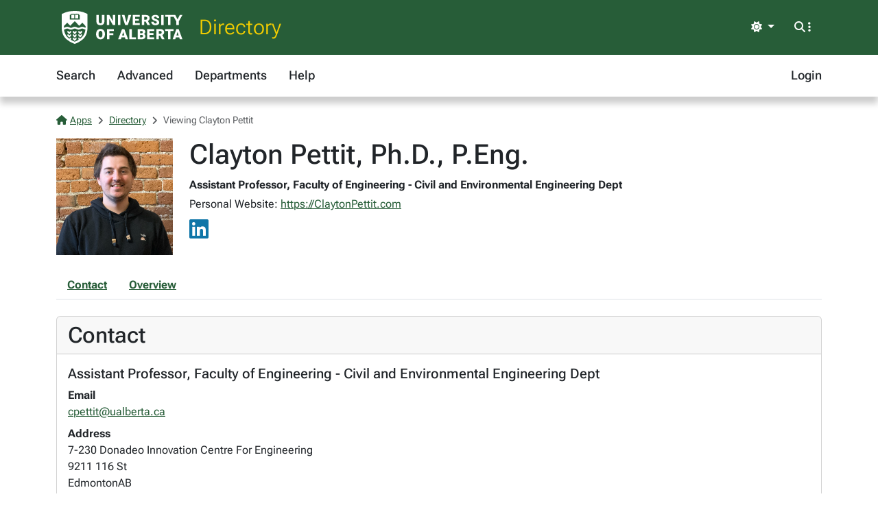

--- FILE ---
content_type: text/html; charset=utf-8
request_url: https://apps.ualberta.ca/directory/person/cpettit
body_size: 5497
content:
<!DOCTYPE html>
<html lang="en" style="max-width: 100%;overflow-x: hidden;">
<head>
    <meta charset="utf-8">
<meta name="viewport" content="width=device-width, initial-scale=1, shrink-to-fit=no">
<link rel="preconnect" href="https://cdn.ualberta.ca">
<link rel="preconnect" href="https://cdn.jsdelivr.net">

<link href="https://cdn.ualberta.ca/diversity/5.3.6.0/img/favicon.svg" rel="icon" />
<link href="https://cdn.ualberta.ca/diversity/5.3.6.0/img/favicon-32x32.png" rel="icon" sizes="32x32" type="image/png" />
<link href="https://cdn.ualberta.ca/diversity/5.3.6.0/img/favicon-16x16.png" rel="icon" sizes="16x16" type="image/png" />
<meta name="robots" content="noarchive">

<link media="all" rel="stylesheet" type="text/css" href="https://cdn.ualberta.ca/diversity/5.3.6.0/css/diversity.css">
<link rel="preload" href="https://cdn.ualberta.ca/diversity/5.3.6.0/fonts/roboto-flex.woff2" as="font" crossorigin="anonymous">
<link rel="preload" href="https://cdn.ualberta.ca/diversity/5.3.6.0/fonts/icons/fa-solid-900.woff2" as="font" crossorigin="anonymous">
<link rel="preload" href="https://cdn.ualberta.ca/diversity/5.3.6.0/img/UA_Logo_WHT_RGB.svg" as="image" type="image/svg+xml">

<script type="text/javascript" src="https://cdn.ualberta.ca/diversity/5.3.6.0/js/theme-switcher.min.js"></script>
<script src="https://cdn.ualberta.ca/diversity/5.3.6.0/js/diversity.js"></script>


<link rel="apple-touch-icon" sizes="180x180" href="/apple-touch-icon.png">
<link rel="manifest" href="/site.webmanifest">
<link rel="mask-icon" href="/safari-pinned-tab.svg" color="#275D38">
<meta name="msapplication-TileColor" content="#F2CD00">
<meta name="theme-color" content="#ffffff">

    
<title>Clayton Pettit, Ph.D., P.Eng. - Directory@UAlberta.ca</title>
<meta name="description" content="University of Alberta: Directory@UAlberta.ca">

    
    <meta name="ua__dir_name" content="Clayton Pettit">
    <meta name="ua__dir_name_last" content="Pettit">
    <meta name="ua__dir_name_first" content="Clayton">
    <meta name="ua__dir_department_group" content="Engineering" />
    <meta name="ua__dir_department_group_id" content="ENG" />
    <meta name="ua__dir_department" content="Faculty of Engineering - Civil and Environmental Engineering Dept">
    <meta name="ua__dir_title" content="Assistant Professor">
    <meta name="ua__dir_phone" content="">
    <meta name="ua__dir_email" content="cpettit@ualberta.ca">
    <meta name="ua__dir_building" content="Donadeo Innovation Centre For Engineering">
    <meta name="ua__dir_ccid" content="cpettit">
    <meta name="ua__dir_research" content="Professor;Structural Engineering;Nonlinear Simulation;Seismic Design;Masonry Structures;Hybrid Structures">
    <meta name="ua__dir_role" content="Academic,Staff">
    <meta name="ua__dir_academic" content="True">
    <meta name="ua__dir_faculty" content="True">
    <meta name="ua__dir_grad" content="False">
    <meta name="ua__dir_staff" content="True">
    <meta name="ua__dir_photo" content="https://apps.ualberta.ca/directory/person/profile_photo/cpettit">


    <style nonce="VGwvRWJYV3lmb2hwT2NMOVNwTGtZZ0hKMnhjM0JkZmNIcmo3L3pIVDUvRT0">
        .profile-image {
            width: 170px;
            height: 170px;
            background-image: url("https://apps.ualberta.ca/directory/person/profile_photo/cpettit");
            background-size: contain;
            background-repeat: no-repeat;
            background-position: center;
        }

        .page-nav .nav-link {
            text-decoration: underline;
        }
    </style>

</head>
<body>
    <header class="dv-header navbar-expand-lg">
    <div class="dv-blade">
    <div class="container">
        <button id="mainNavCollapse" class="navbar-toggler" title="Menu" data-bs-toggle="collapse"
                data-bs-target="#navbar-toggle" aria-controls="navbar-toggle" aria-expanded="false"
                aria-label="Toggle navigation">
            <span class="fas fa-bars"></span>
        </button>
        <a href="https://www.ualberta.ca/" class="dv-ua-logo d-inline-block" aria-label="University of Alberta Home Page"></a>
            <a class="navbar-brand dv-blade-title" href="/directory">Directory</a>
        <div class="ms-auto dv-blade-buttons w-auto dropdown" id="dv-theme-switcher">
            <button class="btn dropdown-toggle align-items-center" type="button" aria-expanded="false" data-bs-toggle="dropdown" data-bs-display="static" aria-label="Toggle theme">
                <span id="dv-theme-switcher-icon" class="fas fa-sun"></span>
                <span id="dv-theme-switcher-text" class="sr-only">Theme</span>
            </button>
            <ul class="dropdown-menu dropdown-menu-end">
                <li>
                    <button type="button" class="dropdown-item d-flex align-items-center gap-2 active" data-dv-theme-value="light" aria-pressed="true">
                        <span class="fas fa-sun dv-theme-switcher-icon"></span>
                        <span class="dv-theme-label">Light</span>
                    </button>
                </li>
                <li>
                    <button type="button" class="dropdown-item d-flex align-items-center gap-2" data-dv-theme-value="dark" aria-pressed="false">
                        <span class="fas fa-moon dv-theme-switcher-icon"></span>
                        <span class="dv-theme-label">Dark</span>
                    </button>
                </li>
                <li>
                    <button type="button" class="dropdown-item d-flex align-items-center gap-2" data-dv-theme-value="auto" aria-pressed="false">
                        <span class="fas fa-circle-half-stroke dv-theme-switcher-icon"></span>
                        <span class="dv-theme-label">Auto (System)</span>
                    </button>
                </li>
            </ul>
        </div>
        <div class="dv-blade-buttons dropdown">
            <button class="btn nav-search-button" id="navSearchButton" title="Search and More" data-bs-toggle="dropdown" data-bs-auto-close="false"
                    data-bs-target="#megaNav" data-bs-offset="-2048,21">
                <span class="fas fa-magnifying-glass show-hidden"></span>
                <span class="fas fa-ellipsis-vertical show-hidden"></span>
                <span class="fas fa-xmark show-shown"></span>
            </button>
            <div class="dropdown-menu mega-nav" aria-labelledby="navSearchButton" id="megaNav">
                <div class="container">
                    <form class="mb-4" target="_blank" action="https://www.ualberta.ca/search/index.html" method="get" id="search-blade-form" data-dv-disable-submit-no>
                        <div class="dv-giant-search">
                            <input id="search-blade-query" placeholder="What are you looking for?" aria-label="Search box" autocapitalize="none"
                                   autocomplete="off" spellcheck="false" class="fw-lighter">
                            <button type="submit" class="dv-giant-search-btn-inline fas fa-magnifying-glass" aria-label="Search"></button>
                        </div>
                        <div class="search-options">
                            <span class="text-uppercase fw-bold me-3">Search Within</span>
                            <div class="form-check form-check-inline">
                                <input checked="checked" class="form-check-input search-blade-type search-blade-type" data-search-type="Main" id="ualbertaSearch" name="searchtype" type="radio">
                                <label class="form-check-label" for="ualbertaSearch">ualberta.ca</label>
                            </div>
                            <div class="form-check form-check-inline">
                                <input class="form-check-input search-blade-type search-blade-type" data-search-type="People" id="peopleSearch" name="searchtype" type="radio">
                                <label class="form-check-label" for="peopleSearch">People</label>
                            </div>
                            <div class="form-check form-check-inline">
                                <input class="form-check-input search-blade-type search-blade-type" data-search-type="Programs" id="programsSearch" name="searchtype" type="radio">
                                <label class="form-check-label" for="programsSearch">Programs</label>
                            </div>
                            <div class="form-check form-check-inline">
                                <input class="form-check-input search-blade-type search-blade-type" data-search-type="Services" id="servicesSearch" name="searchtype" type="radio">
                                <label class="form-check-label" for="servicesSearch">Services</label>
                            </div>
                        </div>
                    </form>
                    <script nonce="VGwvRWJYV3lmb2hwT2NMOVNwTGtZZ0hKMnhjM0JkZmNIcmo3L3pIVDUvRT0">
                        dv.on("#search-blade-form", "submit", e => {
                            const query = dv.$("#search-blade-query").value;
                            const type = dv.$(".search-blade-type:checked").dataset.searchType;

                            e.target.action = `https://www.ualberta.ca/search/index.html#q=${query}&t=${type}`;
                        });
                    </script>
                    <div class="row">
                        <div class="col-12 col-sm-6 col-lg mega-nav-section">
                            <div class="text-uppercase dv-quick-link-title">Quick Links</div>
                            <ul class="list-unstyled dv-quick-links">
                                <li><a href="https://apps.ualberta.ca/">Email &amp; Apps</a></li>
                                <li><a href="https://www.beartracks.ualberta.ca/">Bear Tracks</a></li>
                                <li><a href="https://canvas.ualberta.ca/">Canvas</a></li>
                                <li><a href="https://apps.ualberta.ca/directory">Find a Person</a></li>
                                <li><a href="https://www.ualberta.ca/maps.html">Maps</a></li>
                                <li><a href="https://www.library.ualberta.ca/">Library</a></li>
                            </ul>
                        </div>
                        <div class="col-12 col-sm-6 col-lg mega-nav-section">
                            <div class="text-uppercase dv-quick-link-title">News + Events</div>
                            <ul class="list-unstyled dv-quick-links">
                                <li><a href="https://www.ualberta.ca/folio/index.html">Folio</a></li>
                                <li><a href="https://www.ualberta.ca/the-quad/index.html">The Quad</a></li>
                                <li><a href="https://www.ualberta.ca/newtrail/index.html">New Trail</a></li>
                                <li><a href="https://www.ualberta.ca/youalberta/index.html">YouAlberta</a></li>
                                <li><a href="https://www.ualberta.ca/events/index.html">Events</a></li>
                            </ul>
                        </div>
                        <div class="col-12 col-sm-6 col-lg mega-nav-section">
                            <ul class="list-unstyled dv-quick-links">
                                <li><a href="https://www.ualberta.ca/admissions-programs/index.html">Prospective Students</a></li>
                                <li><a href="https://www.ualberta.ca/current-students/index.html">Current Students</a></li>
                                <li><a href="https://www.ualberta.ca/faculty-and-staff/index.html">Faculty + Staff</a></li>
                                <li><a href="https://www.ualberta.ca/alumni/index.html">Alumni + Friends</a></li>
                            </ul>
                            <ul class="list-unstyled dv-quick-links">
                                <li><a href="https://www.ualberta.ca/giving/index.html">Give to the U of A</a></li>
                                <li><a href="https://www.ualberta.ca/en/careers.html">Careers</a></li>
                            </ul>
                        </div>
                        <div class="col-12 col-sm-6 col-lg mega-nav-section">
                            <ul class="list-unstyled dv-quick-links">
                                <li><a href="https://www.ualberta.ca/indigenous/index.html">Indigenous Initiatives</a></li>
                                <li><a href="https://www.ualberta.ca/en/access-community-belonging/index.html">Access, Community + Belonging</a></li>
                                <li><a href="https://www.ualberta.ca/en/campus-life/supports-available-during-a-crisis.html">Support During a Crisis</a></li>
                            </ul>
                        </div>
                    </div>
                </div>
            </div>
        </div>
    </div>
</div>

    
<nav id="navbar-toggle" class="dv-header-menu navbar-collapse hidden-collapse">
    <div class="container">
        <ul class="navbar-nav">
                    

    <li class="nav-item ">
        <a class="nav-link" href="/directory">
            Search
        </a>
    </li>

                    

    <li class="nav-item ">
        <a class="nav-link" href="/directory/search/advanced">
            Advanced
        </a>
    </li>

                    

    <li class="nav-item ">
        <a class="nav-link" href="/directory/departments">
            Departments
        </a>
    </li>

                    

    <li class="nav-item ">
        <a class="nav-link" href="/directory/help">
            Help
        </a>
    </li>

                

    <li class="nav-item ms-lg-auto">
        <a class="nav-link" href="/saml2/login">
            Login
        </a>
    </li>

        </ul>
    </div>
</nav>
</header>

<div class="content">
    <div class="container">
        

<style type="text/css" nonce="VGwvRWJYV3lmb2hwT2NMOVNwTGtZZ0hKMnhjM0JkZmNIcmo3L3pIVDUvRT0">
    .flash-alert p:last-child {
        margin-bottom: 0;
    }
</style>



        

<nav aria-label="breadcrumb">
    <ol class = "breadcrumb">
            <li class = "breadcrumb-item active">                
                    <a href="/"><span class="fas fa-house me-1"></span>Apps</a>
            </li>
            <li class = "breadcrumb-item active">                
                    <a href="/directory">Directory</a>
            </li>
            <li class = "breadcrumb-item active">                
Viewing Clayton Pettit            </li>
    </ol>
</nav>





<div class="row">
    <div class="col-auto [ d-flex flex-sm-column order-1 ] mb-4">
        <div class=" d-flex profile-image align-items-end" role="img" aria-label="Profile Photo">
        </div>
    </div>

    <div class="col-12 [ col-sm order-2 ] mb-4">
        <h1 class="mb-2">Clayton Pettit, Ph.D., P.Eng.</h1>
        <div class="mb-1">
                <div class="fw-bold mb-1 ">
                    Assistant Professor, Faculty of Engineering - Civil and Environmental Engineering Dept
                </div>
        </div>

            <p class="mb-2">
                Personal Website:
                <a href="https://ClaytonPettit.com">https://ClaytonPettit.com</a>
            </p>

            <div class="mb-2 [ d-flex align-items-center gap-2 ]">
                    <a href="https://www.linkedin.com/in/dr-clayton-pettit/"><i class="fab fa-linkedin fa-2x" style="color: #0E76A8;"></i></a>
            </div>
    </div>

    <div class="col-12 [ order-0 col-md-auto order-md-2 ] mb-4">

    </div>
</div>


    <div class="nav page-nav mb-4 border-bottom">
            <a class="nav-link fw-bold" href="#Contact">Contact</a>
            <a class="nav-link fw-bold" href="#Overview">Overview</a>
    </div>
    <div class="card mb-4">
        <div class="card-header">
            <h2 id="Contact" class="card-title mb-0">Contact</h2>
        </div>
        <div class="card-body">
                <div class="">
                    <div class="d-flex">

                            <h5>
                                Assistant Professor, Faculty of Engineering - Civil and Environmental Engineering Dept
                            </h5>
                    </div>
                    <dl class="mb-0">
                            <dt>
                                Email
                            </dt>
                            <dd>
                                <a href="mailto:cpettit@ualberta.ca">cpettit@ualberta.ca</a>
                            </dd>
                            <dt>Address</dt>
                            <dd>
                                <address>
                                    7-230 Donadeo Innovation Centre For Engineering
                                        <div>9211 116 St</div>
                                        <div class="d-flex gap-1">
                                            <span>Edmonton</span>
                                            <span>AB</span>
                                        </div>
                                        <div>T6G 2H5</div>
                                </address>
                            </dd>
                    </dl>
                </div>
        </div>
    </div>




    <div class="card mb-4">
        <div class="card-header d-flex align-items-center">
            <h2 id="Overview" class="mb-0">Overview</h2>
        </div>
        <div class="card-body">
                <h3>Area of Study / Keywords</h3>
                <p>
                        <span class="badge rounded-pill bg-secondary">Professor</span>
                        <span class="badge rounded-pill bg-secondary">Structural Engineering</span>
                        <span class="badge rounded-pill bg-secondary">Nonlinear Simulation</span>
                        <span class="badge rounded-pill bg-secondary">Seismic Design</span>
                        <span class="badge rounded-pill bg-secondary">Masonry Structures</span>
                        <span class="badge rounded-pill bg-secondary">Hybrid Structures</span>
                </p>
                    <hr />
                <h3>About</h3>
<p><strong>Education:</strong></p><ul><li>Doctor of Philosophy (Ph.D.) in Structural Engineering - University of Alberta, 2023</li><li>Master of Science (M.Sc.) in Structural Engineering - University of Alberta, 2020</li><li>Bachelor of Science (B.Sc.) in Civil Engineering - University of Alberta, 2017</li></ul><p><strong>Professional Experience:</strong></p><ul><li>Assistant Professor - University of Alberta (2023 - Present)</li><li>Assistant Lecturer - University of Alberta (2022 - 2023)</li><li>Sessional Instructor - University of Alberta (2019 - 2022)</li></ul><p><strong>Technical Committees:</strong></p><ul><li>TMS 402/602-28 General</li><li>TMS 402/602-28 Seismic and Limit Design</li></ul>                    <hr />
                <h3>Research</h3>
<p>My research primarily focuses on masonry wall systems, involving a combination of large-scale experimental testing and advanced nonlinear finite element modeling. I am particularly interested in the flexural rigidity of slender flexural walls and the in-plane shear capacity of squat shear walls. Additionally, I am embarking on new projects aimed at developing sophisticated numerical models of long-distance pipelines and conducting thermal analysis of masonry veneer envelopes.</p>                    <hr />
                <h3>Teaching</h3>
<p>My teaching interests primarily focus on mechanics-based courses, including Engineering Mechanics, Structural Analysis, Solid Mechanics, and The Finite Element Method. These courses allow me to engage students with the fundamental principles and advanced applications of structural analysis and design. Additionally, I serve as the Associate Director of Experiential Learning for the Civil, Environmental, Mining, and Petroleum (CEEMP) Department at the University of Alberta, where I oversee the integration of practical, hands-on learning experiences into the engineering curriculum. I am also passionate about online education and have successfully adapted all the courses I teach into online formats. This passion has extended to my YouTube channel, which has recently surpassed 25,000 subscribers, allowing me to reach and inspire a global audience of aspiring engineers.</p><p><strong>University of Alberta Courses Taught:</strong></p><ul><li>ENGG 130 - Engineering Mechanics (Instructor and Course Coordinator)</li><li>ENGG 160 - Introduction to Engineering Design, Communication, and Profession</li><li>CIV E 398 - Introduction to Continuum Mechanics</li><li>CIV E 660 - Advanced Structural Analysis</li><li>CIV E 665 - Introduction to the Finite Element Method</li><li>CIV E 676 - Behaviour and Design of Masonry Structures</li></ul>        </div>
    </div>







<script type="text/javascript" nonce="VGwvRWJYV3lmb2hwT2NMOVNwTGtZZ0hKMnhjM0JkZmNIcmo3L3pIVDUvRT0">
    dv.on("#deleteAllPublications", "click", evt => {
        if (!confirm("Are you sure you want to delete all publications?")) {
            evt.preventDefault();
            return;
        }
        if (!confirm("Final confirmation: Are you really sure you want to remove all publications from your Directory profile?")) {
            evt.preventDefault();
            return;
        }
    });
</script>






<script nonce="VGwvRWJYV3lmb2hwT2NMOVNwTGtZZ0hKMnhjM0JkZmNIcmo3L3pIVDUvRT0">
    
    //textSource could be a HTMLElement or string
    function setupSpeech($triggerNode, textSource) {

        getVoicesPromise().then(voices => {
            var voice = voices.find(v => v.lang == "en-CA");
            if (voice == null)
                voice = voices.find(v => v.lang == "en-US");

            if (voice == null)
                return;

            $triggerNode.style.display = "inline";

            $triggerNode.addEventListener("click", () => {
                let phoneticText = textSource instanceof HTMLElement ? textSource.value : textSource;
                let utterance = new SpeechSynthesisUtterance(phoneticText);
                utterance.lang = "en-CA";
                utterance.voice = voice;
                speechSynthesis.cancel();
                speechSynthesis.speak(utterance);
            });
        });
    }

    function getVoicesPromise() {
        return new Promise(
            function (resolve, reject) {
                let synth = window.speechSynthesis;
                let id;

                id = setInterval(() => {
                    if (synth.getVoices().length !== 0) {
                        resolve(synth.getVoices());
                        clearInterval(id);
                    }
                }, 10);
            }
        )
    }

</script>

<script nonce="VGwvRWJYV3lmb2hwT2NMOVNwTGtZZ0hKMnhjM0JkZmNIcmo3L3pIVDUvRT0">
    var $phoneticNode = dv.$(".phoneticSound");
    if($phoneticNode !== null)
        setupSpeech(dv.$(".phoneticSound"), "");
</script>

    </div>
</div>
    <footer class="bg-ua-green py-3 lh-1">
    <div class="container text-center">
        <a href="https://www.ualberta.ca/" class="d-inline-block dv-ua-logo m-0 mb-3 mb-lg-0"><span class="visually-hidden">University of Alberta logo</span></a>
        <div class="d-flex flex-column flex-md-row gap-3 justify-content-between text-white">
            <small class="ms-auto">&copy; 2026 University of Alberta</small>
        </div>
    </div>
</footer>
    <script src="https://cdn.jsdelivr.net/npm/bootstrap@5.3.6/dist/js/bootstrap.bundle.min.js" integrity="sha256-y3ibfOyBqlgBd+GzwFYQEVOZdNJD06HeDXihongBXKs=" crossorigin="anonymous"></script>

    
</body>
</html>
